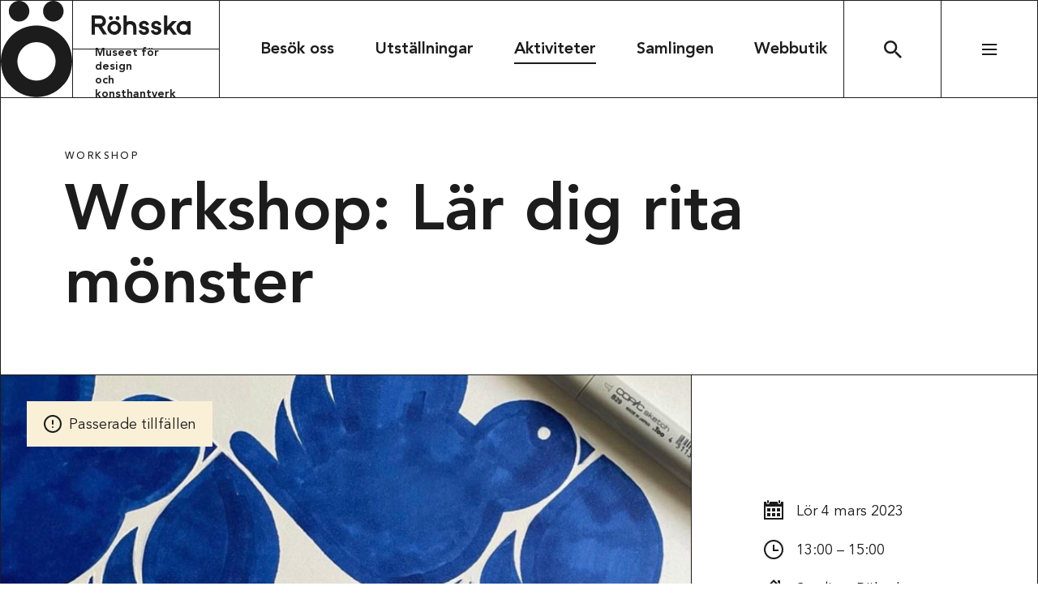

--- FILE ---
content_type: text/html; charset=UTF-8
request_url: https://rohsska.se/aktivitet/workshop-lar-dig-rita-monster/
body_size: 8282
content:
<!DOCTYPE html>
<html lang="sv-SE">
<head>
  <meta charset="UTF-8">
  <meta http-equiv="X-UA-Compatible" content="IE=edge">
  <meta name="viewport" content="width=device-width, initial-scale=1.0, viewport-fit=cover" />
  <title>Workshop: Lär dig rita mönster &#x2d; Röhsska museet</title>
	<style>img:is([sizes="auto" i], [sizes^="auto," i]) { contain-intrinsic-size: 3000px 1500px }</style>
	
<!-- The SEO Framework by Sybre Waaijer -->
<meta name="robots" content="max-snippet:-1,max-image-preview:standard,max-video-preview:-1" />
<link rel="canonical" href="https://rohsska.se/aktivitet/workshop-lar-dig-rita-monster/" />
<meta name="description" content="Välkommen till en workshop där du får lär dig att rita enkla geometriska mönster." />
<meta property="og:type" content="article" />
<meta property="og:locale" content="sv_SE" />
<meta property="og:site_name" content="Röhsska museet" />
<meta property="og:title" content="Workshop: Lär dig rita mönster" />
<meta property="og:description" content="Välkommen till en workshop där du får lär dig att rita enkla geometriska mönster." />
<meta property="og:url" content="https://rohsska.se/aktivitet/workshop-lar-dig-rita-monster/" />
<meta property="og:image" content="https://rohsska.se/uploads/2023/02/Cecilia-Pettersson-webb.jpg" />
<meta property="og:image:width" content="1200" />
<meta property="og:image:height" content="924" />
<meta property="article:published_time" content="2023-02-21T13:23:21+00:00" />
<meta property="article:modified_time" content="2023-02-23T15:00:17+00:00" />
<meta name="twitter:card" content="summary_large_image" />
<meta name="twitter:title" content="Workshop: Lär dig rita mönster" />
<meta name="twitter:description" content="Välkommen till en workshop där du får lär dig att rita enkla geometriska mönster." />
<meta name="twitter:image" content="https://rohsska.se/uploads/2023/02/Cecilia-Pettersson-webb.jpg" />
<script type="application/ld+json">{"@context":"https://schema.org","@graph":[{"@type":"WebSite","@id":"https://rohsska.se/#/schema/WebSite","url":"https://rohsska.se/","name":"Röhsska museet","description":"Museum of Design and Craft","inLanguage":"sv-SE","potentialAction":{"@type":"SearchAction","target":{"@type":"EntryPoint","urlTemplate":"https://rohsska.se/sök/{search_term_string}/"},"query-input":"required name=search_term_string"},"publisher":{"@type":"Organization","@id":"https://rohsska.se/#/schema/Organization","name":"Röhsska museet","url":"https://rohsska.se/"}},{"@type":"WebPage","@id":"https://rohsska.se/aktivitet/workshop-lar-dig-rita-monster/","url":"https://rohsska.se/aktivitet/workshop-lar-dig-rita-monster/","name":"Workshop: Lär dig rita mönster &#x2d; Röhsska museet","description":"Välkommen till en workshop där du får lär dig att rita enkla geometriska mönster.","inLanguage":"sv-SE","isPartOf":{"@id":"https://rohsska.se/#/schema/WebSite"},"breadcrumb":{"@type":"BreadcrumbList","@id":"https://rohsska.se/#/schema/BreadcrumbList","itemListElement":[{"@type":"ListItem","position":1,"item":"https://rohsska.se/","name":"Röhsska museet"},{"@type":"ListItem","position":2,"name":"Workshop: Lär dig rita mönster"}]},"potentialAction":{"@type":"ReadAction","target":"https://rohsska.se/aktivitet/workshop-lar-dig-rita-monster/"},"datePublished":"2023-02-21T13:23:21+00:00","dateModified":"2023-02-23T15:00:17+00:00"}]}</script>
<!-- / The SEO Framework by Sybre Waaijer | 7.15ms meta | 0.36ms boot -->

<script>!function(i,n,o,c){i[n]||((n=i[n]={})[o='deferedRegisterBlocks']=[],n.registerBlock=function(i,e){n[o].push([i,e])},n[c='deferedInitializeBlocks']=[],n.initializeBlock=function(i,e){n[c].push([i,e])})}(window,'brix');</script>
<style id='filebird-block-filebird-gallery-style-inline-css'>
ul.filebird-block-filebird-gallery{margin:auto!important;padding:0!important;width:100%}ul.filebird-block-filebird-gallery.layout-grid{display:grid;grid-gap:20px;align-items:stretch;grid-template-columns:repeat(var(--columns),1fr);justify-items:stretch}ul.filebird-block-filebird-gallery.layout-grid li img{border:1px solid #ccc;box-shadow:2px 2px 6px 0 rgba(0,0,0,.3);height:100%;max-width:100%;-o-object-fit:cover;object-fit:cover;width:100%}ul.filebird-block-filebird-gallery.layout-masonry{-moz-column-count:var(--columns);-moz-column-gap:var(--space);column-gap:var(--space);-moz-column-width:var(--min-width);columns:var(--min-width) var(--columns);display:block;overflow:auto}ul.filebird-block-filebird-gallery.layout-masonry li{margin-bottom:var(--space)}ul.filebird-block-filebird-gallery li{list-style:none}ul.filebird-block-filebird-gallery li figure{height:100%;margin:0;padding:0;position:relative;width:100%}ul.filebird-block-filebird-gallery li figure figcaption{background:linear-gradient(0deg,rgba(0,0,0,.7),rgba(0,0,0,.3) 70%,transparent);bottom:0;box-sizing:border-box;color:#fff;font-size:.8em;margin:0;max-height:100%;overflow:auto;padding:3em .77em .7em;position:absolute;text-align:center;width:100%;z-index:2}ul.filebird-block-filebird-gallery li figure figcaption a{color:inherit}

</style>
<link rel='stylesheet' id='brix-css' href='https://rohsska.se/themes/brix3/assets/styles/app-bundle.css?ver=1746600859' media='all' />
<style id='brix-custom-propteries-inline-css'>
:root {--color-hqchhwwaec: #1c1c1c;--color-hqchhwwaec-rgb-values: 28,28,28;--color-hqchhwwaec-contrast-color: #FFFFFF;--color-glmmvuesgg: #ffffff;--color-glmmvuesgg-rgb-values: 255,255,255;--color-glmmvuesgg-contrast-color: #000000;--color-czzoxjsicy: #e5dfd0;--color-czzoxjsicy-rgb-values: 229,223,208;--color-czzoxjsicy-contrast-color: #000000;--color-ztmkgqcxky: #f9e3c0;--color-ztmkgqcxky-rgb-values: 249,227,192;--color-ztmkgqcxky-contrast-color: #000000;--color-ewnwnesjnc: #e6dcd0;--color-ewnwnesjnc-rgb-values: 230,220,208;--color-ewnwnesjnc-contrast-color: #000000;--color-lcxcniinkt: #faf0d8;--color-lcxcniinkt-rgb-values: 250,240,216;--color-lcxcniinkt-contrast-color: #000000;--color-ziccfuwwrh: #ebb5a5;--color-ziccfuwwrh-rgb-values: 235,181,165;--color-ziccfuwwrh-contrast-color: #000000;--color-jzehmvmqhv: #053c24;--color-jzehmvmqhv-rgb-values: 5,60,36;--color-jzehmvmqhv-contrast-color: #FFFFFF;--color-xsgmllxhqr: #58081b;--color-xsgmllxhqr-rgb-values: 88,8,27;--color-xsgmllxhqr-contrast-color: #FFFFFF;--color-zavdxtkuil: #00434b;--color-zavdxtkuil-rgb-values: 0,67,75;--color-zavdxtkuil-contrast-color: #FFFFFF;}
</style>
<meta name="theme-color" content="#eea499">
<script src="https://rohsska.se/themes/brix3/assets/scripts/app-bundle.js?ver=1746600855" id="brix-js"></script>
<link rel="https://api.w.org/" href="https://rohsska.se/wp-json/" /><link rel="alternate" title="JSON" type="application/json" href="https://rohsska.se/wp-json/wp/v2/event/11961" /><link rel="EditURI" type="application/rsd+xml" title="RSD" href="https://rohsska.se/wordpress/xmlrpc.php?rsd" />
<link rel="icon" type="image/png" sizes="16x16" href="https://rohsska.se/uploads/2022/11/favicon-16x16.png" />
<link rel="icon" type="image/png" sizes="32x32" href="https://rohsska.se/uploads/2022/11/favicon-32x32.png" />
<link rel="shortcut icon" href="https://rohsska.se/uploads/2022/11/favicon-48x48.ico" />
<link rel="apple-touch-icon" sizes="180x180" href="https://rohsska.se/uploads/2022/11/favicon-180x180.png" />
<script>(function(w,d,s,l,i){w[l]=w[l]||[];w[l].push({'gtm.start':
new Date().getTime(),event:'gtm.js'});var f=d.getElementsByTagName(s)[0],
j=d.createElement(s),dl=l!='dataLayer'?'&l='+l:'';j.async=true;j.src=
'https://www.googletagmanager.com/gtm.js?id='+i+dl;f.parentNode.insertBefore(j,f);
})(window,document,'script','dataLayer',"GTM-M7H92Q9");</script>
<style>
:root {
  --border-width: 1px;
}@media (-webkit-min-device-pixel-ratio: 2), (min-resolution: 192dpi) {
  :root {
    --border-width: 0.5px;
  }
}@keyframes scale-element {
  0% {
    transform: scaleX(0);
  }
  100% {
    transform: scaleX(1);
  }
}@keyframes loader-bounce {
  0%, 100% {
    transform: scale(0);
  }
  50% {
    transform: scale(1);
  }
}@keyframes animate-menu-button-top-line {
  0% {
    transform: translateY(0) rotate(0);
  }
  50% {
    transform: translateY(6px) rotate(0);
  }
  100% {
    transform: translateY(6px) rotate(45deg);
  }
}@keyframes animate-menu-button-bottom-line {
  0% {
    transform: translateY(0) rotate(0);
  }
  50% {
    transform: translateY(-6px) rotate(0);
  }
  100% {
    transform: translateY(-6px) rotate(-45deg);
  }
}@keyframes animate-menu-button-top-line-out {
  0% {
    transform: translateY(6px) rotate(45deg);
  }
  50% {
    transform: translateY(6px) rotate(0);
  }
  100% {
    transform: translateY(0) rotate(0);
  }
}@keyframes animate-menu-button-bottom-line-out {
  0% {
    transform: translateY(-6px) rotate(-45deg);
  }
  50% {
    transform: translateY(-6px) rotate(0);
  }
  100% {
    transform: translateY(0) rotate(0);
  }
}#brix-event-11961-e71a8a56-3a32-43b4-a905-595b73f955bc > .content > .header {
  padding-top: 32px;
  padding-bottom: 32px;
}@media (min-width: 1208px) {
  #brix-event-11961-e71a8a56-3a32-43b4-a905-595b73f955bc > .content > .header {
    padding-top: 64px;
    padding-bottom: 64px;
  }
}#brix-rich-text-11961-501b8f4f-a7a1-4eec-b220-9e79679bb5bb {
  margin-top: 0px;
  margin-bottom: 0px;
  padding-top: 40px;
  padding-bottom: 40px;
}@media (min-width: 768px) {
  #brix-rich-text-11961-501b8f4f-a7a1-4eec-b220-9e79679bb5bb {
    margin-top: 0px;
    margin-bottom: 0px;
    padding-top: 80px;
    padding-bottom: 80px;
  }
}#brix-rich-text-11961-501b8f4f-a7a1-4eec-b220-9e79679bb5bb > .content {
  max-width: 832px;
  text-align: left;
}#brix-rich-text-11961-501b8f4f-a7a1-4eec-b220-9e79679bb5bb > .content > a.brix-button {
  margin-right: auto;
}#brix-selected-events-11961-7f1dc0bc-0632-432e-9987-306294f2af00 {
  margin-top: 0px;
  margin-bottom: 0px;
}@media (min-width: 768px) {
  #brix-selected-events-11961-7f1dc0bc-0632-432e-9987-306294f2af00 {
    margin-top: 0px;
    margin-bottom: 0px;
  }
}
</style>
</head>
<body class="wp-singular event-template-default single single-event postid-11961 wp-theme-brix3 -theme-light -menu-type-solid">
<noscript><iframe src="https://www.googletagmanager.com/ns.html?id=GTM-M7H92Q9" height="0" width="0" style="display:none;visibility:hidden"></iframe></noscript>
<header>
        <nav id="brix-menu" class="brix-menu solid -not-start-page">
        <div class="wrapper">
            <div class="menu-bar">
                <div class="flex-container menu-container">
                    <div class="flex-item logo-container">
                        <span class="title-container">
                            <a class="title" href="https://rohsska.se/">
                                <span class="name">Röhsska museet</span>
                                <span class="byline">Museet för design<br>och konsthantverk</span>
                            </a>
                        </span>
                    </div>
                    <div class="flex-item menus">
                        <div class="flex-container scroll-container">
                            <div class="flex-item primary-menu">
                                                                    <ul class="menu -no-bullet"><li class="menu-item"><span><a href="https://rohsska.se/besoka/"><span>Besök oss</span></a></span></li><li class="menu-item"><span><a href="https://rohsska.se/utstallningar/"><span>Utställningar</span></a></span></li><li class="menu-item -active"><span><a href="https://rohsska.se/aktiviteter/"><span>Aktiviteter</span></a></span></li><li class="menu-item"><span><a href="https://rohsska.se/samlingen/"><span>Samlingen</span></a></span></li><li class="menu-item"><span><a href="https://shop.rohsska.se/sv/"><span>Webbutik</span></a></span></li></ul>                                                                <form class="search-wrapper" data-search-url="https://rohsska.se/sokresultat/">
                                    <input type="text">

                                    <button>
                                        <div class="search-icon"></div>
                                        <span>Sök</span>
                                    </button>
                                </form>
                                <span class="hamburger" data-open-label="" data-close-label=""></span>
                            </div>
                            <div class="flex-item secondary-menu-wrapper">
                                <div class="overflow scroll-container">
                                    <div class="flex-container secondary-menu">
                                        <div class="flex-item contact-info-wrapper">
                                            <div class="flex-container contact-info">
                                                <div class="flex-item">
                                                    <h4 class="pre-heading">Kontakt</h4>
                                                                                                            <a class="email" href="mailto:info.rohsskamuseet@kultur.goteborg.se">info.rohsskamuseet@kultur.goteborg.se</a>
                                                                                                                                                                <a class="phone" href="tel:+46 31 368 31 50">+46 31 368 31 50</a>
                                                                                                                                                                <h4 class="pre-heading">Besöksadress</h4>
                                                        <p>Röhsska museet<br />
Vasagatan 37-39<br />
411 37 Göteborg, Sweden<br />
<br />
</p>
                                                                                                                                                                <h4 class="pre-heading">Postaddress</h4>
                                                        <p>Röhsska museet<br />
Vasagatan 37-39<br />
Box 53178<br />
SE-400 15 Göteborg</p>
                                                                                                        <div class="lang-picker">
                                                        <h4 class="pre-heading">Språk</h4>
                                                        <ul class="languages -no-bullet">	<li class="lang-item lang-item-2 lang-item-sv current-lang lang-item-first"><a  lang="sv-SE" hreflang="sv-SE" href="https://rohsska.se/aktivitet/workshop-lar-dig-rita-monster/">Svenska</a></li>
	<li class="lang-item lang-item-5 lang-item-en no-translation"><a  lang="en-GB" hreflang="en-GB" href="https://rohsska.se/en/">English</a></li>
</ul>
                                                    </div>
                                                </div>
                                                <div class="flex-item social-media-wrapper">
                                                    <h4 class="pre-heading">Följ oss</h4>

                                                    <div class="social-media">
                                                                                                                    <a class="facebook" href="https://www.facebook.com/rohsskamuseet">
                                                                <svg width="64" height="124" viewBox="0 0 64 124" xmlns="http://www.w3.org/2000/svg"><path fill="#1c1c1c" d="M16.32 41.52H.64V62h15.68v61.44h26.13V62H61.5l1.87-20.48h-20.9v-8.54c0-4.88 1-6.82 5.82-6.82h15.08V.56h-19.9c-18.8 0-27.14 8.1-27.14 23.63v17.33z"/></svg>
                                                            </a>
                                                        
                                                                                                                    <a class="instagram" href="https://www.instagram.com/rohsska/">
                                                                <svg height="128" viewBox="0 0 128 128" width="128" xmlns="http://www.w3.org/2000/svg"><path d="m63.873 11.533c17.058 0 19.06.076 25.803.38 6.235.279 9.606 1.318 11.862 2.205 2.991 1.166 5.12 2.535 7.35 4.765 2.231 2.23 3.625 4.36 4.766 7.35.862 2.257 1.926 5.628 2.205 11.863.304 6.742.38 8.744.38 25.803 0 17.058-.076 19.06-.38 25.802-.279 6.236-1.318 9.607-2.205 11.863-1.166 2.99-2.535 5.12-4.765 7.35s-4.36 3.625-7.35 4.765c-2.257.862-5.628 1.927-11.863 2.205-6.742.305-8.745.38-25.803.38s-19.06-.075-25.803-.38c-6.235-.278-9.606-1.318-11.862-2.205-2.99-1.166-5.12-2.534-7.35-4.765-2.23-2.23-3.625-4.36-4.765-7.35-.862-2.256-1.927-5.627-2.205-11.863-.305-6.742-.38-8.744-.38-25.802 0-17.059.075-19.061.38-25.803.278-6.235 1.318-9.606 2.205-11.862 1.166-2.991 2.534-5.12 4.765-7.35 2.23-2.231 4.36-3.625 7.35-4.766 2.256-.862 5.627-1.926 11.862-2.205 6.743-.33 8.745-.38 25.803-.38zm0-11.508c-17.337 0-19.517.076-26.335.38-6.793.305-11.431 1.395-15.487 2.967-4.207 1.622-7.756 3.827-11.304 7.376-3.549 3.548-5.728 7.122-7.376 11.304-1.571 4.055-2.661 8.693-2.965 15.512-.305 6.792-.38 8.972-.38 26.31 0 17.336.075 19.516.38 26.334.304 6.793 1.394 11.432 2.964 15.512 1.622 4.208 3.827 7.756 7.376 11.305 3.548 3.548 7.122 5.728 11.304 7.376 4.056 1.571 8.694 2.661 15.513 2.965 6.818.304 8.972.38 26.335.38 17.362 0 19.516-.076 26.335-.38 6.793-.304 11.431-1.394 15.512-2.965 4.207-1.622 7.756-3.828 11.304-7.376 3.549-3.549 5.729-7.122 7.376-11.305 1.572-4.055 2.662-8.693 2.966-15.512.304-6.818.38-8.972.38-26.335 0-17.362-.076-19.517-.38-26.335-.304-6.793-1.394-11.431-2.966-15.512-1.622-4.207-3.827-7.756-7.376-11.304-3.548-3.549-7.122-5.729-11.304-7.376-4.055-1.572-8.693-2.662-15.511-2.966-6.844-.279-9.024-.355-26.36-.355z"/><path d="m63.873 31.075c-18.097 0-32.798 14.675-32.798 32.798s14.7 32.799 32.798 32.799 32.799-14.701 32.799-32.799c0-18.097-14.701-32.798-32.799-32.798zm0 54.09c-11.76 0-21.29-9.53-21.29-21.292 0-11.76 9.53-21.29 21.29-21.29 11.761 0 21.291 9.53 21.291 21.29 0 11.761-9.53 21.291-21.29 21.291z"/><circle cx="97.964" cy="29.782" r="7.655"/></svg>
                                                            </a>
                                                                                                            </div>
                                                    <hr class="mobile-spacer -hidden">
                                                </div>
                                            </div>
                                        </div>
                                                                                    <div class="flex-item sub-menu-1" data-count="3">
                                                <ul class="menu -no-bullet"><li class="menu-item"><span><a href="https://rohsska.se/projekt-samarbeten/"><span>Projekt &#038; samarbeten</span></a></span></li><li class="menu-item"><span><a href="https://rohsska.se/besoka/digiseum/"><span>Digiseum</span></a></span></li><li class="menu-item"><span><a href="https://rohsska.se/skola/"><span>Skola</span></a></span></li></ul>                                            </div>
                                                                                    <div class="flex-item sub-menu-2" data-count="4">
                                                <ul class="menu -no-bullet"><li class="menu-item"><span><a href="https://rohsska.se/om-museet/"><span>Om museet</span></a></span></li><li class="menu-item"><span><a href="https://rohsska.se/besoka/tillganglighet/"><span>Tillgänglighet</span></a></span></li><li class="menu-item"><span><a href="https://rohsska.se/kontakta-oss/"><span>Kontakta oss</span></a></span></li><li class="menu-item"><span><a href="https://www.mynewsdesk.com/se/rohsska"><span>Press & Media</span></a></span></li></ul>                                            </div>
                                                                            </div>
                                </div>
                            </div>
                        </div>
                    </div>
                </div>
            </div>
        </div>
    </nav>
</header>

<main>
                                            <div
    id="brix-event-11961-e71a8a56-3a32-43b4-a905-595b73f955bc"
    data-canceled="false"
    class="brix-block brix-event -no-margin"
>
    <div class="content">
        <div class="header">
            <span class="pre-heading"><span class="event-type">Workshop</span></span>
            <h1 class="heading">Workshop: Lär dig rita mönster</h1>        </div>

        <div class="info-wrapper">
                            <div class="image-wrapper">
                                                                        <div class="label-wrapper">
                                <span class="icon">
                                    <svg width="24" height="24" viewBox="0 0 24 24" fill="none" xmlns="http://www.w3.org/2000/svg">
  <path fill-rule="evenodd" clip-rule="evenodd" d="M12 22C17.5228 22 22 17.5228 22 12C22 6.47715 17.5228 2 12 2C6.47715 2 2 6.47715 2 12C2 17.5228 6.47715 22 12 22Z" stroke="currentColor" stroke-width="2" stroke-linecap="round" stroke-linejoin="round"/>
  <path d="M12 8V12" stroke="currentColor" stroke-width="2" stroke-linecap="round" stroke-linejoin="round"/>
  <circle cx="12" cy="16" r="1" fill="currentColor"/>
</svg>
                                </span>

                                <span class="label">
                                    Passerade tillfällen                                </span>
                            </div>

                                                                <img decoding="async"
                        class="image"
                                                    srcset="https://rohsska.se/uploads/2023/02/Cecilia-Pettersson-webb.jpg 640w, https://rohsska.se/uploads/2023/02/Cecilia-Pettersson-webb.jpg 1024w"
                            sizes="(max-width: 640px) 640px, (max-width: 1024px) 1024px, 1024px"
                                                src="https://rohsska.se/uploads/2023/02/Cecilia-Pettersson-webb.jpg"
                        alt=""
                        data-object-fit="cover"
                    />
                </div>
            
                            <div class="info">
                    <div class="info-details">
                        <div class="time-date">
                            <div class="info-detail date">
                                <span class="icon"><svg viewBox="0 0 24 24" xmlns="http://www.w3.org/2000/svg">
  <path d="m6 3a1 1 0 1 1 -2 0v-2a1 1 0 1 1 2 0zm14-2a1 1 0 1 0 -2 0v2a1 1 0 1 0 2 0zm-18 21h20v-14h-20zm22-20v22h-24v-22h3v1a2 2 0 0 0 4 0v-1h10v1a2 2 0 0 0 4 0v-1zm-20 12h4v-4h-4zm6 6h4v-4h-4zm-6 0h4v-4h-4zm12-6h4v-4h-4zm-6 0h4v-4h-4zm6 6h4v-4h-4z" fill="#1c1c1c" fill-rule="evenodd"/>
</svg>
</span>
                                <div class="label">
                                    <span class="weekday">
                                                                                    Lör                                                                            </span>
                                    <span class="date">4 mars 2023</span>
                                </div>
                            </div>

                            <div class="info-detail time">
                                <span class="icon"><svg viewBox="0 0 24 24" xmlns="http://www.w3.org/2000/svg">
  <path d="m13 12v-6h-2v8h7v-2zm-1-12a12 12 0 1 0 0 24 12 12 0 0 0 0-24zm0 2a10 10 0 1 1 0 20 10 10 0 0 1 0-20z" fill="#1c1c1c" fill-rule="evenodd"/>
</svg>
</span>
                                <span class="label">13:00 – 15:00</span>
                            </div>
                        </div>

                        
                                                    <div class="info-detail location">
                                <span class="icon"><svg viewBox="0 0 24 22" xmlns="http://www.w3.org/2000/svg">
  <path d="m20 6.1v-5.1h-3v2.1zm4 5.9-12-12-12 12h3v10h7v-5h4v5h7v-10zm-5 8h-3v-5h-8v5h-3v-10.26l7-6.91 7 6.99z" fill="#1c1c1c"/>
</svg>
</span>
                                <span class="label">Studion, Röhsska museet</span>
                            </div>
                        
                                                    <div class="info-detail cost">
                                <span class="icon"><svg viewBox="0 0 24 22" xmlns="http://www.w3.org/2000/svg">
  <path d="M4.06 4.28c1.3.32 14.09 3.77 19.2 5.13a1 1 0 0 1 .72 1.18c-.87 3.58-1.9 7.11-2.86 10.67a1 1 0 0 1-1.18.72c-6.44-1.55-12.8-3.42-19.2-5.13a1 1 0 0 1-.72-1.17C.9 12.1 1.92 8.56 2.88 5a1 1 0 0 1 1.18-.72zm-1.83 10.9l17.21 4.6 2.33-8.7-17.21-4.6-2.33 8.7zm4.95-11.8c4.26-1.13 8.53-2.2 12.79-3.35a1 1 0 0 1 1.2.66c.69 2.3 1.29 4.62 1.89 6.93l-2.26-.6-1.28-4.8-8.32 2.23-4.02-1.08z" fill="#1c1c1c" fill-rule="evenodd"/>
</svg>
</span>
                                <div class="label">
                                    <span>Ingår i entrén</span>
                                                                    </div>
                            </div>
                        
                                            </div>
                </div>
                    </div>
    </div>
</div>


<div
    id="brix-rich-text-11961-501b8f4f-a7a1-4eec-b220-9e79679bb5bb"
    class="brix-block brix-rich-text "
>
    
            <div class="content">
            


<p id="brix-paragraph-11961-a46fa085-6b4e-49c7-b01a-f4f42bbab442" class="paragraph -large">
        Välkommen till en workshop där Cecilia Pettersson, mönsterformgivare och illustratör, lär dig tekniken för att rita enkla geometriska mönster.    </p>


<p id="brix-paragraph-11961-15a36473-6e62-41c5-8aa4-fe312b9c9ee8" class="paragraph -normal">
        Mönster finns överallt runt omkring dig, du har kanske bara inte fått upp ögonen för dem än! Efter denna workshop kommer du se dem i både smått och stort; i naturen, i stadsmiljön, på dina kläder och i ditt hem. Vi fokuserar på geometriska mönster och enkla speglingar.    </p>


<p id="brix-paragraph-11961-60dbf986-8c1a-4774-85a3-005f5420faa9" class="paragraph -normal">
        Se mer av Cecilias mönster:    </p>


<p id="brix-paragraph-11961-ceada856-e0eb-4ce8-8046-8a2c29e450d8" class="paragraph -normal">
        <a href="http://www.ceciliapettersson.se">www.ceciliapettersson.se</a>     </p>


<p id="brix-paragraph-11961-e062260f-9e08-40a1-9bec-9c1f6f389db4" class="paragraph -normal">
        <a href="https://www.instagram.com/cecilia__pettersson/">Instagram cecilia__pettersson</a>     </p>


<h2 id="brix-heading-11961-1f57fa35-8b77-4e05-bf5f-2c20c9543459" class="heading ">
        Inför ditt besök    </h2>


<p id="brix-paragraph-11961-60cb4119-4d05-4276-9c2f-82d092a077e0" class="paragraph -normal">
        Denna workshop vänder sig till vuxna och barn från 13 år. Anmäl dig till <a href="mailto:pedagog@rohsska.se">pedagog@rohsska.se</a>  senast den 1 mars. <strong>OBS! FULLBOKAD!</strong>    </p>


<p id="brix-paragraph-11961-c8b096e2-9315-47f1-abd5-6c71ce0c6655" class="paragraph -normal">
        Bild: Mönster av Cecilia Pettersson.    </p>

        </div>
    </div>


<div
    id="brix-selected-events-11961-7f1dc0bc-0632-432e-9987-306294f2af00"
    class="brix-block brix-selected-events -no-margin">
    </div>
                                </main>

  <footer>
        <div class="wrapper">
        <div class="logo-wrapper">
            <div class="logo">Ö</div>
            <div class="title">Röhsska</div>
            <div class="sub-title">
                <p>Museet för design<br>och konsthantverk</p>
            </div>
        </div>

                    <div class="menu-wrapper menu-wrapper-1">
                <ul class="menu -no-bullet"><li class="menu-item"><a href="https://rohsska.se/besoka/museibutiken/">Museibutiken</a></li><li class="menu-item"><a href="https://rohsska.se/kontakta-oss/">Kontakta oss</a></li></ul>            </div>
        
                    <div class="menu-wrapper menu-wrapper-2">
                <ul class="menu -no-bullet"><li class="menu-item"><a href="https://rohsska.se/vanforeningen/">Röhsskas vänner</a></li><li class="menu-item"><a href="https://rohsska.se/rohsska-museet-regional-motesplats-for-design-och-konsthantverk/">Mötesplatsuppdrag</a></li></ul>            </div>
        
        <div class="contact-wrapper">
            <div class="contact-details">
                <div class="wrapper">
                                            <h4 class="visit-info-heading">
                            Öppettider                        </h4>
                                                                <div class="visit-info">
                            <p>Tisdag–onsdag kl <strong>11-18</strong></p>
<p>Torsdag kl <strong>11-20</strong></p>
<p>Fredag–söndag kl <strong>11–17</strong></p>
                        </div>
                                                        </div>
            </div>
            <div class="social">
                                    <a class="facebook" href="https://www.facebook.com/rohsskamuseet">
                        <svg width="64" height="124" viewBox="0 0 64 124" xmlns="http://www.w3.org/2000/svg"><path fill="#1c1c1c" d="M16.32 41.52H.64V62h15.68v61.44h26.13V62H61.5l1.87-20.48h-20.9v-8.54c0-4.88 1-6.82 5.82-6.82h15.08V.56h-19.9c-18.8 0-27.14 8.1-27.14 23.63v17.33z"/></svg>
                    </a>
                                                    <a class="instagram" href="https://www.instagram.com/rohsska/">
                        <svg height="128" viewBox="0 0 128 128" width="128" xmlns="http://www.w3.org/2000/svg"><path d="m63.873 11.533c17.058 0 19.06.076 25.803.38 6.235.279 9.606 1.318 11.862 2.205 2.991 1.166 5.12 2.535 7.35 4.765 2.231 2.23 3.625 4.36 4.766 7.35.862 2.257 1.926 5.628 2.205 11.863.304 6.742.38 8.744.38 25.803 0 17.058-.076 19.06-.38 25.802-.279 6.236-1.318 9.607-2.205 11.863-1.166 2.99-2.535 5.12-4.765 7.35s-4.36 3.625-7.35 4.765c-2.257.862-5.628 1.927-11.863 2.205-6.742.305-8.745.38-25.803.38s-19.06-.075-25.803-.38c-6.235-.278-9.606-1.318-11.862-2.205-2.99-1.166-5.12-2.534-7.35-4.765-2.23-2.23-3.625-4.36-4.765-7.35-.862-2.256-1.927-5.627-2.205-11.863-.305-6.742-.38-8.744-.38-25.802 0-17.059.075-19.061.38-25.803.278-6.235 1.318-9.606 2.205-11.862 1.166-2.991 2.534-5.12 4.765-7.35 2.23-2.231 4.36-3.625 7.35-4.766 2.256-.862 5.627-1.926 11.862-2.205 6.743-.33 8.745-.38 25.803-.38zm0-11.508c-17.337 0-19.517.076-26.335.38-6.793.305-11.431 1.395-15.487 2.967-4.207 1.622-7.756 3.827-11.304 7.376-3.549 3.548-5.728 7.122-7.376 11.304-1.571 4.055-2.661 8.693-2.965 15.512-.305 6.792-.38 8.972-.38 26.31 0 17.336.075 19.516.38 26.334.304 6.793 1.394 11.432 2.964 15.512 1.622 4.208 3.827 7.756 7.376 11.305 3.548 3.548 7.122 5.728 11.304 7.376 4.056 1.571 8.694 2.661 15.513 2.965 6.818.304 8.972.38 26.335.38 17.362 0 19.516-.076 26.335-.38 6.793-.304 11.431-1.394 15.512-2.965 4.207-1.622 7.756-3.828 11.304-7.376 3.549-3.549 5.729-7.122 7.376-11.305 1.572-4.055 2.662-8.693 2.966-15.512.304-6.818.38-8.972.38-26.335 0-17.362-.076-19.517-.38-26.335-.304-6.793-1.394-11.431-2.966-15.512-1.622-4.207-3.827-7.756-7.376-11.304-3.548-3.549-7.122-5.729-11.304-7.376-4.055-1.572-8.693-2.662-15.511-2.966-6.844-.279-9.024-.355-26.36-.355z"/><path d="m63.873 31.075c-18.097 0-32.798 14.675-32.798 32.798s14.7 32.799 32.798 32.799 32.799-14.701 32.799-32.799c0-18.097-14.701-32.798-32.799-32.798zm0 54.09c-11.76 0-21.29-9.53-21.29-21.292 0-11.76 9.53-21.29 21.29-21.29 11.761 0 21.291 9.53 21.291 21.29 0 11.761-9.53 21.291-21.29 21.291z"/><circle cx="97.964" cy="29.782" r="7.655"/></svg>
                    </a>
                            </div>
        </div>

                    <div class="gdpr">
                <p><strong>Om webbplatsen<br />
</strong><a href="https://rohsska.se/gdpr/">Behandling av personuppgifter</a></p>
<p><a href="javascript:void(0)" class="csconsentlink">Cookieinställningar</a></p>
<p><a href="https://rohsska.se/tillganglighetsredogorelse/">Tillgänglighetsredogörelse </a></p>
<p>Röhsska museet är en del av Göteborgs Stads kulturförvaltning. Samfinansierade av Västra Götalandsregionen.</p>
            </div>
            </div>
</footer>
<script type="speculationrules">
{"prefetch":[{"source":"document","where":{"and":[{"href_matches":"\/*"},{"not":{"href_matches":["\/wordpress\/wp-*.php","\/wordpress\/wp-admin\/*","\/uploads\/*","\/*","\/plugins\/*","\/themes\/brix3\/*","\/*\\?(.+)"]}},{"not":{"selector_matches":"a[rel~=\"nofollow\"]"}},{"not":{"selector_matches":".no-prefetch, .no-prefetch a"}}]},"eagerness":"conservative"}]}
</script>
<script>
(function(initializeBlock) {
  if (!initializeBlock) { return; }
  initializeBlock("brix-event", "brix-event-11961-e71a8a56-3a32-43b4-a905-595b73f955bc");
  initializeBlock("brix-paragraph", "brix-paragraph-11961-bfcab9e9-dba2-4890-a7a6-abd80ad2bbf0");
  initializeBlock("brix-paragraph", "brix-paragraph-11961-a46fa085-6b4e-49c7-b01a-f4f42bbab442");
  initializeBlock("brix-paragraph", "brix-paragraph-11961-15a36473-6e62-41c5-8aa4-fe312b9c9ee8");
  initializeBlock("brix-paragraph", "brix-paragraph-11961-60dbf986-8c1a-4774-85a3-005f5420faa9");
  initializeBlock("brix-paragraph", "brix-paragraph-11961-ceada856-e0eb-4ce8-8046-8a2c29e450d8");
  initializeBlock("brix-paragraph", "brix-paragraph-11961-e062260f-9e08-40a1-9bec-9c1f6f389db4");
  initializeBlock("brix-heading", "brix-heading-11961-1f57fa35-8b77-4e05-bf5f-2c20c9543459");
  initializeBlock("brix-paragraph", "brix-paragraph-11961-60cb4119-4d05-4276-9c2f-82d092a077e0");
  initializeBlock("brix-paragraph", "brix-paragraph-11961-c8b096e2-9315-47f1-abd5-6c71ce0c6655");
  initializeBlock("brix-rich-text", "brix-rich-text-11961-501b8f4f-a7a1-4eec-b220-9e79679bb5bb");
  initializeBlock("brix-selected-events", "brix-selected-events-11961-7f1dc0bc-0632-432e-9987-306294f2af00");
})(window.brix && window.brix.initializeBlock);
</script>
</body>
</html>
